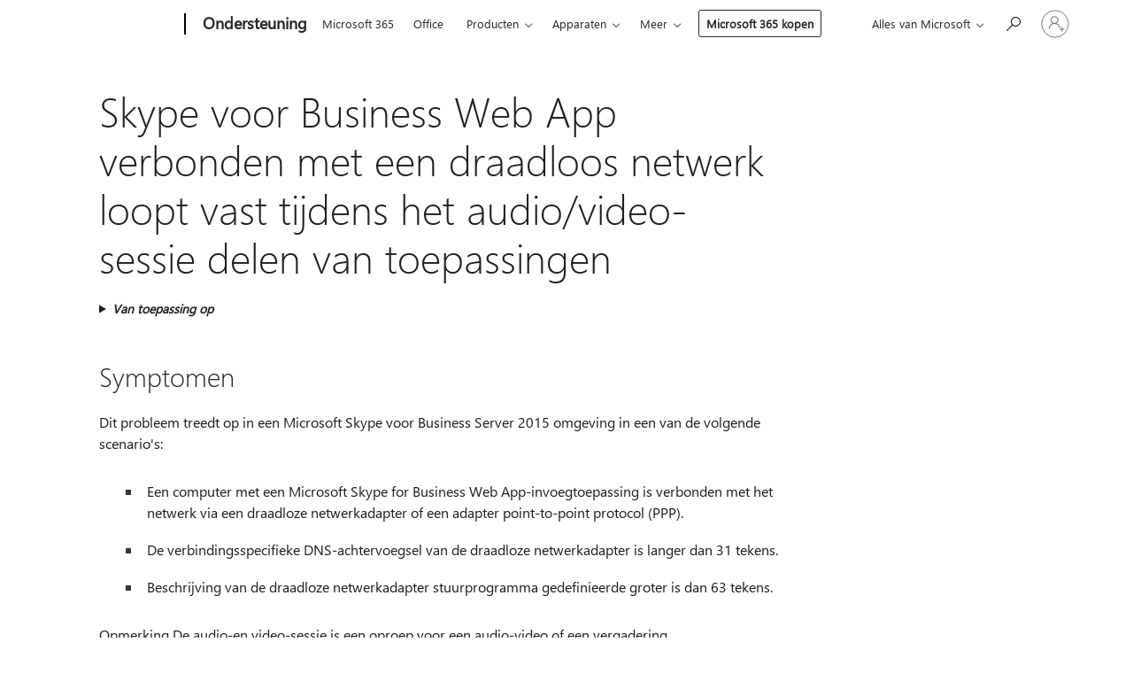

--- FILE ---
content_type: text/html; charset=utf-8
request_url: https://login.microsoftonline.com/common/oauth2/v2.0/authorize?client_id=ee272b19-4411-433f-8f28-5c13cb6fd407&redirect_uri=https%3A%2F%2Fsupport.microsoft.com%2Fsignin-oidc&response_type=code%20id_token&scope=openid%20profile%20offline_access&response_mode=form_post&nonce=639040075624355668.Y2NkNzUxMTUtZTllMC00NjA3LTg5OGQtNGE2MzBjMDYwYTMwNGRlYTVlNjEtMzFmNy00MzdkLWJiMmItZjUxMjUwNDI3YWY4&prompt=none&nopa=2&state=CfDJ8MF9taR5d3RHoynoKQkxN0CkDk3PA05-6CYv5wlP5wS8bBUTfN4blv5pN1eBn5EoQL94VZagmdO7yG_SPCXaR0V0ghFUZAwtryjVSJMTbFpjFebEHsjsUVxAnOxSZ-VXd0cfg1hl0_9AuFjETDddzAFAw5HtLuXRxgpsj7Y1VttG3j2sU4WiZkTiNeIzB1NmxmmWPks_UjCgzmimR6KfR_0oMPk7FApFely0WJt9r0s37lj74chQyLG_C_CC2VTxSslZ0QL2irdNTZWLNspz9rskHZ7ET3YfdZn-UjdlvrK2laVUuYA7u3Mtiobb0dhzwzo_zRSqRc8OxFCmDyZp8p0vD8fAdjwqWOpCCmJlVaVg&x-client-SKU=ID_NET6_0&x-client-ver=8.12.1.0&sso_reload=true
body_size: 10133
content:


<!-- Copyright (C) Microsoft Corporation. All rights reserved. -->
<!DOCTYPE html>
<html>
<head>
    <title>Redirecting</title>
    <meta http-equiv="Content-Type" content="text/html; charset=UTF-8">
    <meta http-equiv="X-UA-Compatible" content="IE=edge">
    <meta name="viewport" content="width=device-width, initial-scale=1.0, maximum-scale=2.0, user-scalable=yes">
    <meta http-equiv="Pragma" content="no-cache">
    <meta http-equiv="Expires" content="-1">
    <meta name="PageID" content="FetchSessions" />
    <meta name="SiteID" content="" />
    <meta name="ReqLC" content="1033" />
    <meta name="LocLC" content="en-US" />

    
<meta name="robots" content="none" />

<script type="text/javascript" nonce='KLGujcPQE41Ze_CnAsXNLQ'>//<![CDATA[
$Config={"urlGetCredentialType":"https://login.microsoftonline.com/common/GetCredentialType?mkt=en-US","urlGoToAADError":"https://login.live.com/oauth20_authorize.srf?client_id=ee272b19-4411-433f-8f28-5c13cb6fd407\u0026scope=openid+profile+offline_access\u0026redirect_uri=https%3a%2f%2fsupport.microsoft.com%2fsignin-oidc\u0026response_type=code+id_token\u0026state=[base64]\u0026response_mode=form_post\u0026nonce=639040075624355668.Y2NkNzUxMTUtZTllMC00NjA3LTg5OGQtNGE2MzBjMDYwYTMwNGRlYTVlNjEtMzFmNy00MzdkLWJiMmItZjUxMjUwNDI3YWY4\u0026prompt=none\u0026x-client-SKU=ID_NET6_0\u0026x-client-Ver=8.12.1.0\u0026uaid=734eaf068d0545148714d22690e29be7\u0026msproxy=1\u0026issuer=mso\u0026tenant=common\u0026ui_locales=en-US\u0026epctrc=2S4nvDqt2xI2SGM64FTpmel1kIecIPelnKAV0I%2fIU3Y%3d7%3a1%3aCANARY%3au%2fCCQwWUIkNz%2bRUYr5BWWBDyKvtk9joRKS6dPwOI8fM%3d\u0026epct=[base64]\u0026jshs=0\u0026nopa=2","urlAppError":"https://support.microsoft.com/signin-oidc","oAppRedirectErrorPostParams":{"error":"interaction_required","error_description":"Session information is not sufficient for single-sign-on.","state":"[base64]"},"iMaxStackForKnockoutAsyncComponents":10000,"fShowButtons":true,"urlCdn":"https://aadcdn.msftauth.net/shared/1.0/","urlDefaultFavicon":"https://aadcdn.msftauth.net/shared/1.0/content/images/favicon_a_eupayfgghqiai7k9sol6lg2.ico","urlPost":"/common/login","iPawnIcon":0,"sPOST_Username":"","fEnableNumberMatching":true,"sFT":"[base64]","sFTName":"flowToken","sCtx":"[base64]","fEnableOneDSClientTelemetry":true,"urlReportPageLoad":"https://login.microsoftonline.com/common/instrumentation/reportpageload?mkt=en-US","dynamicTenantBranding":null,"staticTenantBranding":null,"oAppCobranding":{},"iBackgroundImage":4,"arrSessions":[],"urlMsaStaticMeControl":"https://login.live.com/Me.htm?v=3","fApplicationInsightsEnabled":false,"iApplicationInsightsEnabledPercentage":0,"urlSetDebugMode":"https://login.microsoftonline.com/common/debugmode","fEnableCssAnimation":true,"fDisableAnimationIfAnimationEndUnsupported":true,"fSsoFeasible":true,"fAllowGrayOutLightBox":true,"fProvideV2SsoImprovements":true,"fUseMsaSessionState":true,"fIsRemoteNGCSupported":true,"urlLogin":"https://login.microsoftonline.com/common/reprocess?ctx=[base64]","urlDssoStatus":"https://login.microsoftonline.com/common/instrumentation/dssostatus","iSessionPullType":3,"fUseSameSite":true,"iAllowedIdentities":2,"isGlobalTenant":true,"uiflavor":1001,"fShouldPlatformKeyBeSuppressed":true,"fLoadStringCustomizationPromises":true,"fUseAlternateTextForSwitchToCredPickerLink":true,"fOfflineAccountVisible":false,"fEnableUserStateFix":true,"fShowAccessPassPeek":true,"fUpdateSessionPollingLogic":true,"fEnableShowPickerCredObservable":true,"fFetchSessionsSkipDsso":true,"fIsCiamUserFlowUxNewLogicEnabled":true,"fUseNonMicrosoftDefaultBrandingForCiam":true,"sCompanyDisplayName":"Microsoft Services","fRemoveCustomCss":true,"fFixUICrashForApiRequestHandler":true,"fShowUpdatedKoreanPrivacyFooter":true,"fUsePostCssHotfix":true,"fFixUserFlowBranding":true,"fEnablePasskeyNullFix":true,"fEnableRefreshCookiesFix":true,"fEnableWebNativeBridgeInterstitialUx":true,"fEnableWindowParentingFix":true,"fEnableNativeBridgeErrors":true,"urlAcmaServerPath":"https://login.microsoftonline.com","sTenantId":"common","sMkt":"en-US","fIsDesktop":true,"fUpdateConfigInit":true,"fLogDisallowedCssProperties":true,"fDisallowExternalFonts":true,"scid":1013,"hpgact":1800,"hpgid":7,"apiCanary":"[base64]","canary":"2S4nvDqt2xI2SGM64FTpmel1kIecIPelnKAV0I/IU3Y=7:1:CANARY:u/CCQwWUIkNz+RUYr5BWWBDyKvtk9joRKS6dPwOI8fM=","sCanaryTokenName":"canary","fSkipRenderingNewCanaryToken":false,"fEnableNewCsrfProtection":true,"correlationId":"734eaf06-8d05-4514-8714-d22690e29be7","sessionId":"ae25b7a6-72db-46c6-a881-12de20252f00","sRingId":"R3","locale":{"mkt":"en-US","lcid":1033},"slMaxRetry":2,"slReportFailure":true,"strings":{"desktopsso":{"authenticatingmessage":"Trying to sign you in"}},"enums":{"ClientMetricsModes":{"None":0,"SubmitOnPost":1,"SubmitOnRedirect":2,"InstrumentPlt":4}},"urls":{"instr":{"pageload":"https://login.microsoftonline.com/common/instrumentation/reportpageload","dssostatus":"https://login.microsoftonline.com/common/instrumentation/dssostatus"}},"browser":{"ltr":1,"Chrome":1,"_Mac":1,"_M131":1,"_D0":1,"Full":1,"RE_WebKit":1,"b":{"name":"Chrome","major":131,"minor":0},"os":{"name":"OSX","version":"10.15.7"},"V":"131.0"},"watson":{"url":"/common/handlers/watson","bundle":"https://aadcdn.msftauth.net/ests/2.1/content/cdnbundles/watson.min_q5ptmu8aniymd4ftuqdkda2.js","sbundle":"https://aadcdn.msftauth.net/ests/2.1/content/cdnbundles/watsonsupportwithjquery.3.5.min_dc940oomzau4rsu8qesnvg2.js","fbundle":"https://aadcdn.msftauth.net/ests/2.1/content/cdnbundles/frameworksupport.min_oadrnc13magb009k4d20lg2.js","resetErrorPeriod":5,"maxCorsErrors":-1,"maxInjectErrors":5,"maxErrors":10,"maxTotalErrors":3,"expSrcs":["https://login.microsoftonline.com","https://aadcdn.msauth.net/","https://aadcdn.msftauth.net/",".login.microsoftonline.com"],"envErrorRedirect":true,"envErrorUrl":"/common/handlers/enverror"},"loader":{"cdnRoots":["https://aadcdn.msauth.net/","https://aadcdn.msftauth.net/"],"logByThrowing":true},"serverDetails":{"slc":"ProdSlices","dc":"WUS3","ri":"PH1XXXX","ver":{"v":[2,1,23173,3]},"rt":"2026-01-14T17:12:43","et":13},"clientEvents":{"enabled":true,"telemetryEnabled":true,"useOneDSEventApi":true,"flush":60000,"autoPost":true,"autoPostDelay":1000,"minEvents":1,"maxEvents":1,"pltDelay":500,"appInsightsConfig":{"instrumentationKey":"69adc3c768bd4dc08c19416121249fcc-66f1668a-797b-4249-95e3-6c6651768c28-7293","webAnalyticsConfiguration":{"autoCapture":{"jsError":true}}},"defaultEventName":"IDUX_ESTSClientTelemetryEvent_WebWatson","serviceID":3,"endpointUrl":""},"fApplyAsciiRegexOnInput":true,"country":"US","fBreakBrandingSigninString":true,"bsso":{"states":{"START":"start","INPROGRESS":"in-progress","END":"end","END_SSO":"end-sso","END_USERS":"end-users"},"nonce":"AwABEgEAAAADAOz_BQD0_7rByJcaO5zN31UdK6Qe-OQxx6gJFqPAQRUQmC9uQ0rUa1sO53CtCbjjYz3ufU1IPjbGVZBzmQRtsrJHBHx0sdkgAA","overallTimeoutMs":4000,"telemetry":{"type":"ChromeSsoTelemetry","nonce":"AwABDwEAAAADAOz_BQD0_2AvhMMTTfpHj5OOJxW-zkKDayXwXEN52Fe99YHeV_sj-XbFeekgZEccAJg3viVnkg9cpMK1e3IxjJVrEFkklZ6_OkhnNBIGxJxpHnpwrS2mIAA","reportStates":[]},"redirectEndStates":["end"],"cookieNames":{"aadSso":"AADSSO","winSso":"ESTSSSO","ssoTiles":"ESTSSSOTILES","ssoPulled":"SSOCOOKIEPULLED","userList":"ESTSUSERLIST"},"type":"chrome","reason":"Pull suppressed because it was already attempted and the current URL was reloaded."},"urlNoCookies":"https://login.microsoftonline.com/cookiesdisabled","fTrimChromeBssoUrl":true,"inlineMode":5,"fShowCopyDebugDetailsLink":true,"fTenantBrandingCdnAddEventHandlers":true,"fAddTryCatchForIFrameRedirects":true};
//]]></script> 
<script type="text/javascript" nonce='KLGujcPQE41Ze_CnAsXNLQ'>//<![CDATA[
!function(){var e=window,r=e.$Debug=e.$Debug||{},t=e.$Config||{};if(!r.appendLog){var n=[],o=0;r.appendLog=function(e){var r=t.maxDebugLog||25,i=(new Date).toUTCString()+":"+e;n.push(o+":"+i),n.length>r&&n.shift(),o++},r.getLogs=function(){return n}}}(),function(){function e(e,r){function t(i){var a=e[i];if(i<n-1){return void(o.r[a]?t(i+1):o.when(a,function(){t(i+1)}))}r(a)}var n=e.length;t(0)}function r(e,r,i){function a(){var e=!!s.method,o=e?s.method:i[0],a=s.extraArgs||[],u=n.$WebWatson;try{
var c=t(i,!e);if(a&&a.length>0){for(var d=a.length,l=0;l<d;l++){c.push(a[l])}}o.apply(r,c)}catch(e){return void(u&&u.submitFromException&&u.submitFromException(e))}}var s=o.r&&o.r[e];return r=r||this,s&&(s.skipTimeout?a():n.setTimeout(a,0)),s}function t(e,r){return Array.prototype.slice.call(e,r?1:0)}var n=window;n.$Do||(n.$Do={"q":[],"r":[],"removeItems":[],"lock":0,"o":[]});var o=n.$Do;o.when=function(t,n){function i(e){r(e,a,s)||o.q.push({"id":e,"c":a,"a":s})}var a=0,s=[],u=1;"function"==typeof n||(a=n,
u=2);for(var c=u;c<arguments.length;c++){s.push(arguments[c])}t instanceof Array?e(t,i):i(t)},o.register=function(e,t,n){if(!o.r[e]){o.o.push(e);var i={};if(t&&(i.method=t),n&&(i.skipTimeout=n),arguments&&arguments.length>3){i.extraArgs=[];for(var a=3;a<arguments.length;a++){i.extraArgs.push(arguments[a])}}o.r[e]=i,o.lock++;try{for(var s=0;s<o.q.length;s++){var u=o.q[s];u.id==e&&r(e,u.c,u.a)&&o.removeItems.push(u)}}catch(e){throw e}finally{if(0===--o.lock){for(var c=0;c<o.removeItems.length;c++){
for(var d=o.removeItems[c],l=0;l<o.q.length;l++){if(o.q[l]===d){o.q.splice(l,1);break}}}o.removeItems=[]}}}},o.unregister=function(e){o.r[e]&&delete o.r[e]}}(),function(e,r){function t(){if(!a){if(!r.body){return void setTimeout(t)}a=!0,e.$Do.register("doc.ready",0,!0)}}function n(){if(!s){if(!r.body){return void setTimeout(n)}t(),s=!0,e.$Do.register("doc.load",0,!0),i()}}function o(e){(r.addEventListener||"load"===e.type||"complete"===r.readyState)&&t()}function i(){
r.addEventListener?(r.removeEventListener("DOMContentLoaded",o,!1),e.removeEventListener("load",n,!1)):r.attachEvent&&(r.detachEvent("onreadystatechange",o),e.detachEvent("onload",n))}var a=!1,s=!1;if("complete"===r.readyState){return void setTimeout(n)}!function(){r.addEventListener?(r.addEventListener("DOMContentLoaded",o,!1),e.addEventListener("load",n,!1)):r.attachEvent&&(r.attachEvent("onreadystatechange",o),e.attachEvent("onload",n))}()}(window,document),function(){function e(){
return f.$Config||f.ServerData||{}}function r(e,r){var t=f.$Debug;t&&t.appendLog&&(r&&(e+=" '"+(r.src||r.href||"")+"'",e+=", id:"+(r.id||""),e+=", async:"+(r.async||""),e+=", defer:"+(r.defer||"")),t.appendLog(e))}function t(){var e=f.$B;if(void 0===d){if(e){d=e.IE}else{var r=f.navigator.userAgent;d=-1!==r.indexOf("MSIE ")||-1!==r.indexOf("Trident/")}}return d}function n(){var e=f.$B;if(void 0===l){if(e){l=e.RE_Edge}else{var r=f.navigator.userAgent;l=-1!==r.indexOf("Edge")}}return l}function o(e){
var r=e.indexOf("?"),t=r>-1?r:e.length,n=e.lastIndexOf(".",t);return e.substring(n,n+v.length).toLowerCase()===v}function i(){var r=e();return(r.loader||{}).slReportFailure||r.slReportFailure||!1}function a(){return(e().loader||{}).redirectToErrorPageOnLoadFailure||!1}function s(){return(e().loader||{}).logByThrowing||!1}function u(e){if(!t()&&!n()){return!1}var r=e.src||e.href||"";if(!r){return!0}if(o(r)){var i,a,s;try{i=e.sheet,a=i&&i.cssRules,s=!1}catch(e){s=!0}if(i&&!a&&s){return!0}
if(i&&a&&0===a.length){return!0}}return!1}function c(){function t(e){g.getElementsByTagName("head")[0].appendChild(e)}function n(e,r,t,n){var u=null;return u=o(e)?i(e):"script"===n.toLowerCase()?a(e):s(e,n),r&&(u.id=r),"function"==typeof u.setAttribute&&(u.setAttribute("crossorigin","anonymous"),t&&"string"==typeof t&&u.setAttribute("integrity",t)),u}function i(e){var r=g.createElement("link");return r.rel="stylesheet",r.type="text/css",r.href=e,r}function a(e){
var r=g.createElement("script"),t=g.querySelector("script[nonce]");if(r.type="text/javascript",r.src=e,r.defer=!1,r.async=!1,t){var n=t.nonce||t.getAttribute("nonce");r.setAttribute("nonce",n)}return r}function s(e,r){var t=g.createElement(r);return t.src=e,t}function d(e,r){if(e&&e.length>0&&r){for(var t=0;t<e.length;t++){if(-1!==r.indexOf(e[t])){return!0}}}return!1}function l(r){if(e().fTenantBrandingCdnAddEventHandlers){var t=d(E,r)?E:b;if(!(t&&t.length>1)){return r}for(var n=0;n<t.length;n++){
if(-1!==r.indexOf(t[n])){var o=t[n+1<t.length?n+1:0],i=r.substring(t[n].length);return"https://"!==t[n].substring(0,"https://".length)&&(o="https://"+o,i=i.substring("https://".length)),o+i}}return r}if(!(b&&b.length>1)){return r}for(var a=0;a<b.length;a++){if(0===r.indexOf(b[a])){return b[a+1<b.length?a+1:0]+r.substring(b[a].length)}}return r}function f(e,t,n,o){if(r("[$Loader]: "+(L.failMessage||"Failed"),o),w[e].retry<y){return w[e].retry++,h(e,t,n),void c._ReportFailure(w[e].retry,w[e].srcPath)}n&&n()}
function v(e,t,n,o){if(u(o)){return f(e,t,n,o)}r("[$Loader]: "+(L.successMessage||"Loaded"),o),h(e+1,t,n);var i=w[e].onSuccess;"function"==typeof i&&i(w[e].srcPath)}function h(e,o,i){if(e<w.length){var a=w[e];if(!a||!a.srcPath){return void h(e+1,o,i)}a.retry>0&&(a.srcPath=l(a.srcPath),a.origId||(a.origId=a.id),a.id=a.origId+"_Retry_"+a.retry);var s=n(a.srcPath,a.id,a.integrity,a.tagName);s.onload=function(){v(e,o,i,s)},s.onerror=function(){f(e,o,i,s)},s.onreadystatechange=function(){
"loaded"===s.readyState?setTimeout(function(){v(e,o,i,s)},500):"complete"===s.readyState&&v(e,o,i,s)},t(s),r("[$Loader]: Loading '"+(a.srcPath||"")+"', id:"+(a.id||""))}else{o&&o()}}var p=e(),y=p.slMaxRetry||2,m=p.loader||{},b=m.cdnRoots||[],E=m.tenantBrandingCdnRoots||[],L=this,w=[];L.retryOnError=!0,L.successMessage="Loaded",L.failMessage="Error",L.Add=function(e,r,t,n,o,i){e&&w.push({"srcPath":e,"id":r,"retry":n||0,"integrity":t,"tagName":o||"script","onSuccess":i})},L.AddForReload=function(e,r){
var t=e.src||e.href||"";L.Add(t,"AddForReload",e.integrity,1,e.tagName,r)},L.AddIf=function(e,r,t){e&&L.Add(r,t)},L.Load=function(e,r){h(0,e,r)}}var d,l,f=window,g=f.document,v=".css";c.On=function(e,r,t){if(!e){throw"The target element must be provided and cannot be null."}r?c.OnError(e,t):c.OnSuccess(e,t)},c.OnSuccess=function(e,t){if(!e){throw"The target element must be provided and cannot be null."}if(u(e)){return c.OnError(e,t)}var n=e.src||e.href||"",o=i(),s=a();r("[$Loader]: Loaded",e);var d=new c
;d.failMessage="Reload Failed",d.successMessage="Reload Success",d.Load(null,function(){if(o){throw"Unexpected state. ResourceLoader.Load() failed despite initial load success. ['"+n+"']"}s&&(document.location.href="/error.aspx?err=504")})},c.OnError=function(e,t){var n=e.src||e.href||"",o=i(),s=a();if(!e){throw"The target element must be provided and cannot be null."}r("[$Loader]: Failed",e);var u=new c;u.failMessage="Reload Failed",u.successMessage="Reload Success",u.AddForReload(e,t),
u.Load(null,function(){if(o){throw"Failed to load external resource ['"+n+"']"}s&&(document.location.href="/error.aspx?err=504")}),c._ReportFailure(0,n)},c._ReportFailure=function(e,r){if(s()&&!t()){throw"[Retry "+e+"] Failed to load external resource ['"+r+"'], reloading from fallback CDN endpoint"}},f.$Loader=c}(),function(){function e(){if(!E){var e=new h.$Loader;e.AddIf(!h.jQuery,y.sbundle,"WebWatson_DemandSupport"),y.sbundle=null,delete y.sbundle,e.AddIf(!h.$Api,y.fbundle,"WebWatson_DemandFramework"),
y.fbundle=null,delete y.fbundle,e.Add(y.bundle,"WebWatson_DemandLoaded"),e.Load(r,t),E=!0}}function r(){if(h.$WebWatson){if(h.$WebWatson.isProxy){return void t()}m.when("$WebWatson.full",function(){for(;b.length>0;){var e=b.shift();e&&h.$WebWatson[e.cmdName].apply(h.$WebWatson,e.args)}})}}function t(){if(!h.$WebWatson||h.$WebWatson.isProxy){if(!L&&JSON){try{var e=new XMLHttpRequest;e.open("POST",y.url),e.setRequestHeader("Accept","application/json"),
e.setRequestHeader("Content-Type","application/json; charset=UTF-8"),e.setRequestHeader("canary",p.apiCanary),e.setRequestHeader("client-request-id",p.correlationId),e.setRequestHeader("hpgid",p.hpgid||0),e.setRequestHeader("hpgact",p.hpgact||0);for(var r=-1,t=0;t<b.length;t++){if("submit"===b[t].cmdName){r=t;break}}var o=b[r]?b[r].args||[]:[],i={"sr":y.sr,"ec":"Failed to load external resource [Core Watson files]","wec":55,"idx":1,"pn":p.pgid||"","sc":p.scid||0,"hpg":p.hpgid||0,
"msg":"Failed to load external resource [Core Watson files]","url":o[1]||"","ln":0,"ad":0,"an":!1,"cs":"","sd":p.serverDetails,"ls":null,"diag":v(y)};e.send(JSON.stringify(i))}catch(e){}L=!0}y.loadErrorUrl&&window.location.assign(y.loadErrorUrl)}n()}function n(){b=[],h.$WebWatson=null}function o(r){return function(){var t=arguments;b.push({"cmdName":r,"args":t}),e()}}function i(){var e=["foundException","resetException","submit"],r=this;r.isProxy=!0;for(var t=e.length,n=0;n<t;n++){var i=e[n];i&&(r[i]=o(i))}
}function a(e,r,t,n,o,i,a){var s=h.event;return i||(i=l(o||s,a?a+2:2)),h.$Debug&&h.$Debug.appendLog&&h.$Debug.appendLog("[WebWatson]:"+(e||"")+" in "+(r||"")+" @ "+(t||"??")),$.submit(e,r,t,n,o||s,i,a)}function s(e,r){return{"signature":e,"args":r,"toString":function(){return this.signature}}}function u(e){for(var r=[],t=e.split("\n"),n=0;n<t.length;n++){r.push(s(t[n],[]))}return r}function c(e){for(var r=[],t=e.split("\n"),n=0;n<t.length;n++){var o=s(t[n],[]);t[n+1]&&(o.signature+="@"+t[n+1],n++),r.push(o)
}return r}function d(e){if(!e){return null}try{if(e.stack){return u(e.stack)}if(e.error){if(e.error.stack){return u(e.error.stack)}}else if(window.opera&&e.message){return c(e.message)}}catch(e){}return null}function l(e,r){var t=[];try{for(var n=arguments.callee;r>0;){n=n?n.caller:n,r--}for(var o=0;n&&o<w;){var i="InvalidMethod()";try{i=n.toString()}catch(e){}var a=[],u=n.args||n.arguments;if(u){for(var c=0;c<u.length;c++){a[c]=u[c]}}t.push(s(i,a)),n=n.caller,o++}}catch(e){t.push(s(e.toString(),[]))}
var l=d(e);return l&&(t.push(s("--- Error Event Stack -----------------",[])),t=t.concat(l)),t}function f(e){if(e){try{var r=/function (.{1,})\(/,t=r.exec(e.constructor.toString());return t&&t.length>1?t[1]:""}catch(e){}}return""}function g(e){if(e){try{if("string"!=typeof e&&JSON&&JSON.stringify){var r=f(e),t=JSON.stringify(e);return t&&"{}"!==t||(e.error&&(e=e.error,r=f(e)),(t=JSON.stringify(e))&&"{}"!==t||(t=e.toString())),r+":"+t}}catch(e){}}return""+(e||"")}function v(e){var r=[];try{
if(jQuery?(r.push("jQuery v:"+jQuery().jquery),jQuery.easing?r.push("jQuery.easing:"+JSON.stringify(jQuery.easing)):r.push("jQuery.easing is not defined")):r.push("jQuery is not defined"),e&&e.expectedVersion&&r.push("Expected jQuery v:"+e.expectedVersion),m){var t,n="";for(t=0;t<m.o.length;t++){n+=m.o[t]+";"}for(r.push("$Do.o["+n+"]"),n="",t=0;t<m.q.length;t++){n+=m.q[t].id+";"}r.push("$Do.q["+n+"]")}if(h.$Debug&&h.$Debug.getLogs){var o=h.$Debug.getLogs();o&&o.length>0&&(r=r.concat(o))}if(b){
for(var i=0;i<b.length;i++){var a=b[i];if(a&&"submit"===a.cmdName){try{if(JSON&&JSON.stringify){var s=JSON.stringify(a);s&&r.push(s)}}catch(e){r.push(g(e))}}}}}catch(e){r.push(g(e))}return r}var h=window,p=h.$Config||{},y=p.watson,m=h.$Do;if(!h.$WebWatson&&y){var b=[],E=!1,L=!1,w=10,$=h.$WebWatson=new i;$.CB={},$._orgErrorHandler=h.onerror,h.onerror=a,$.errorHooked=!0,m.when("jQuery.version",function(e){y.expectedVersion=e}),m.register("$WebWatson")}}(),function(){function e(e,r){
for(var t=r.split("."),n=t.length,o=0;o<n&&null!==e&&void 0!==e;){e=e[t[o++]]}return e}function r(r){var t=null;return null===u&&(u=e(i,"Constants")),null!==u&&r&&(t=e(u,r)),null===t||void 0===t?"":t.toString()}function t(t){var n=null;return null===a&&(a=e(i,"$Config.strings")),null!==a&&t&&(n=e(a,t.toLowerCase())),null!==n&&void 0!==n||(n=r(t)),null===n||void 0===n?"":n.toString()}function n(e,r){var n=null;return e&&r&&r[e]&&(n=t("errors."+r[e])),n||(n=t("errors."+e)),n||(n=t("errors."+c)),n||(n=t(c)),n}
function o(t){var n=null;return null===s&&(s=e(i,"$Config.urls")),null!==s&&t&&(n=e(s,t.toLowerCase())),null!==n&&void 0!==n||(n=r(t)),null===n||void 0===n?"":n.toString()}var i=window,a=null,s=null,u=null,c="GENERIC_ERROR";i.GetString=t,i.GetErrorString=n,i.GetUrl=o}(),function(){var e=window,r=e.$Config||{};e.$B=r.browser||{}}(),function(){function e(e,r,t){e&&e.addEventListener?e.addEventListener(r,t):e&&e.attachEvent&&e.attachEvent("on"+r,t)}function r(r,t){e(document.getElementById(r),"click",t)}
function t(r,t){var n=document.getElementsByName(r);n&&n.length>0&&e(n[0],"click",t)}var n=window;n.AddListener=e,n.ClickEventListenerById=r,n.ClickEventListenerByName=t}();
//]]></script> 
<script type="text/javascript" nonce='KLGujcPQE41Ze_CnAsXNLQ'>//<![CDATA[
!function(t,e){!function(){var n=e.getElementsByTagName("head")[0];n&&n.addEventListener&&(n.addEventListener("error",function(e){null!==e.target&&"cdn"===e.target.getAttribute("data-loader")&&t.$Loader.OnError(e.target)},!0),n.addEventListener("load",function(e){null!==e.target&&"cdn"===e.target.getAttribute("data-loader")&&t.$Loader.OnSuccess(e.target)},!0))}()}(window,document);
//]]></script>
    <script type="text/javascript" nonce='KLGujcPQE41Ze_CnAsXNLQ'>
        ServerData = $Config;
    </script>

    <script data-loader="cdn" crossorigin="anonymous" src="https://aadcdn.msftauth.net/shared/1.0/content/js/FetchSessions_Core_Zrgqf3NDZY6QoRSGjvZAAQ2.js" integrity='sha384-ZiCm7FNkvHCzGABuQsNqI+NbQpuukT8O8DH+5NRo+GBSrdhUPzoMJLcFvVj8ky+R' nonce='KLGujcPQE41Ze_CnAsXNLQ'></script>

</head>
<body data-bind="defineGlobals: ServerData" style="display: none">
</body>
</html>